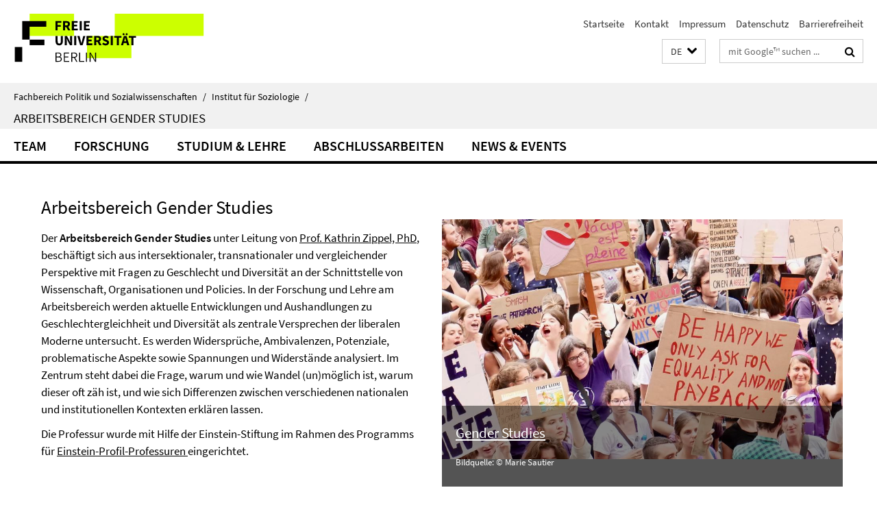

--- FILE ---
content_type: text/html; charset=utf-8
request_url: https://www.polsoz.fu-berlin.de/soziologie/arbeitsbereiche/gender-studies/index.html
body_size: 7736
content:
<!DOCTYPE html><!-- rendered 2026-01-29 19:20:46 (UTC) --><html class="ltr" lang="de"><head><title>Soziologie mit Schwerpunkt Gender Studies • Fachbereich Politik und Sozialwissenschaften</title><!-- BEGIN Fragment default/26011920/views/head_meta/127463748/1758895278?205109:1823 -->
<meta charset="utf-8" /><meta content="IE=edge" http-equiv="X-UA-Compatible" /><meta content="width=device-width, initial-scale=1.0" name="viewport" /><meta content="authenticity_token" name="csrf-param" />
<meta content="zMgUJUj5sTDKJoITIbgYxXVmphLZSzy5bN1AJMkyKoU=" name="csrf-token" /><meta content="Soziologie mit Schwerpunkt Gender Studies" property="og:title" /><meta content="website" property="og:type" /><meta content="https://www.polsoz.fu-berlin.de/soziologie/arbeitsbereiche/gender-studies/index.html" property="og:url" /><meta content="https://www.polsoz.fu-berlin.de/soziologie/arbeitsbereiche/gender-studies/ressourcen/images/GreveRiponne80.jpg?width=250" property="og:image" /><meta content="index,follow" name="robots" /><meta content="2022-08-02" name="dc.date" /><meta content="Soziologie mit Schwerpunkt Gender Studies" name="dc.name" /><meta content="DE-BE" name="geo.region" /><meta content="Berlin" name="geo.placename" /><meta content="52.448131;13.286102" name="geo.position" /><link href="https://www.polsoz.fu-berlin.de/soziologie/arbeitsbereiche/gender-studies/index.html" rel="canonical" /><!-- BEGIN Fragment default/26011920/views/favicon/23882996/1737124828?213132:72019 -->
<link href="/assets/default2/favicon-12a6f1b0e53f527326498a6bfd4c3abd.ico" rel="shortcut icon" /><!-- END Fragment default/26011920/views/favicon/23882996/1737124828?213132:72019 -->
<!-- BEGIN Fragment default/26011920/head/rss/false/23882996/1737124828?015816:22003 -->
<link href="https://www.polsoz.fu-berlin.de/news/index.rss?format=rss" rel="alternate" title="" type="application/rss+xml" /><!-- END Fragment default/26011920/head/rss/false/23882996/1737124828?015816:22003 -->
<!-- END Fragment default/26011920/views/head_meta/127463748/1758895278?205109:1823 -->
<!-- BEGIN Fragment default/26011920/head/assets/23882996/1737124828/?212641:86400 -->
<link href="/assets/default2/default_application-part-1-841e7928a8.css" media="all" rel="stylesheet" type="text/css" /><link href="/assets/default2/default_application-part-2-168016bf56.css" media="all" rel="stylesheet" type="text/css" /><script src="/assets/default2/application-781670a880dd5cd1754f30fcf22929cb.js" type="text/javascript"></script><!--[if lt IE 9]><script src="/assets/default2/html5shiv-d11feba7bd03bd542f45c2943ca21fed.js" type="text/javascript"></script><script src="/assets/default2/respond.min-31225ade11a162d40577719d9a33d3ee.js" type="text/javascript"></script><![endif]--><meta content="Rails Connector for Infopark CMS Fiona by Infopark AG (www.infopark.de); Version 6.8.2.36.82613853" name="generator" /><!-- END Fragment default/26011920/head/assets/23882996/1737124828/?212641:86400 -->
</head><body class="site-gender-studies home layout-size-XL"><div class="debug page" data-current-path="/soziologie/arbeitsbereiche/gender-studies/"><a class="sr-only" href="#content">Springe direkt zu Inhalt </a><div class="horizontal-bg-container-header nocontent"><div class="container container-header"><header><!-- BEGIN Fragment default/26011920/header-part-1/127463748/1758895278/?181845:86400 -->
<a accesskey="O" id="seitenanfang"></a><a accesskey="H" href="https://www.fu-berlin.de/" hreflang="" id="fu-logo-link" title="Zur Startseite der Freien Universität Berlin"><svg id="fu-logo" version="1.1" viewBox="0 0 775 187.5" x="0" y="0"><defs><g id="fu-logo-elements"><g><polygon points="75 25 156.3 25 156.3 43.8 100 43.8 100 87.5 75 87.5 75 25"></polygon><polygon points="100 87.5 150 87.5 150 106.3 100 106.3 100 87.5"></polygon><polygon points="50 112.5 75 112.5 75 162.5 50 162.5 50 112.5"></polygon></g><g><path d="M187.5,25h19.7v5.9h-12.7v7.2h10.8v5.9h-10.8v12.2h-7.1V25z"></path><path d="M237.7,56.3l-7.1-12.5c3.3-1.5,5.6-4.4,5.6-9c0-7.4-5.4-9.7-12.1-9.7h-11.3v31.3h7.1V45h3.9l6,11.2H237.7z M219.9,30.6 h3.6c3.7,0,5.7,1,5.7,4.1c0,3.1-2,4.7-5.7,4.7h-3.6V30.6z"></path><path d="M242.5,25h19.6v5.9h-12.5v6.3h10.7v5.9h-10.7v7.2h13v5.9h-20.1V25z"></path><path d="M269,25h7.1v31.3H269V25z"></path><path d="M283.2,25h19.6v5.9h-12.5v6.3h10.7v5.9h-10.7v7.2h13v5.9h-20.1V25z"></path></g><g><path d="M427.8,72.7c2,0,3.4-1.4,3.4-3.4c0-1.9-1.4-3.4-3.4-3.4c-2,0-3.4,1.4-3.4,3.4C424.4,71.3,425.8,72.7,427.8,72.7z"></path><path d="M417.2,72.7c2,0,3.4-1.4,3.4-3.4c0-1.9-1.4-3.4-3.4-3.4c-2,0-3.4,1.4-3.4,3.4C413.8,71.3,415.2,72.7,417.2,72.7z"></path><path d="M187.5,91.8V75h7.1v17.5c0,6.1,1.9,8.2,5.4,8.2c3.5,0,5.5-2.1,5.5-8.2V75h6.8v16.8c0,10.5-4.3,15.1-12.3,15.1 C191.9,106.9,187.5,102.3,187.5,91.8z"></path><path d="M218.8,75h7.2l8.2,15.5l3.1,6.9h0.2c-0.3-3.3-0.9-7.7-0.9-11.4V75h6.7v31.3h-7.2L228,90.7l-3.1-6.8h-0.2 c0.3,3.4,0.9,7.6,0.9,11.3v11.1h-6.7V75z"></path><path d="M250.4,75h7.1v31.3h-7.1V75z"></path><path d="M261,75h7.5l3.8,14.6c0.9,3.4,1.6,6.6,2.5,10h0.2c0.9-3.4,1.6-6.6,2.5-10l3.7-14.6h7.2l-9.4,31.3h-8.5L261,75z"></path><path d="M291.9,75h19.6V81h-12.5v6.3h10.7v5.9h-10.7v7.2h13v5.9h-20.1V75z"></path><path d="M342.8,106.3l-7.1-12.5c3.3-1.5,5.6-4.4,5.6-9c0-7.4-5.4-9.7-12.1-9.7H318v31.3h7.1V95.1h3.9l6,11.2H342.8z M325.1,80.7 h3.6c3.7,0,5.7,1,5.7,4.1c0,3.1-2,4.7-5.7,4.7h-3.6V80.7z"></path><path d="M344.9,102.4l4.1-4.8c2.2,1.9,5.1,3.3,7.7,3.3c2.9,0,4.4-1.2,4.4-3c0-2-1.8-2.6-4.5-3.7l-4.1-1.7c-3.2-1.3-6.3-4-6.3-8.5 c0-5.2,4.6-9.3,11.1-9.3c3.6,0,7.4,1.4,10.1,4.1l-3.6,4.5c-2.1-1.6-4-2.4-6.5-2.4c-2.4,0-4,1-4,2.8c0,1.9,2,2.6,4.8,3.7l4,1.6 c3.8,1.5,6.2,4.1,6.2,8.5c0,5.2-4.3,9.7-11.8,9.7C352.4,106.9,348.1,105.3,344.9,102.4z"></path><path d="M373.9,75h7.1v31.3h-7.1V75z"></path><path d="M394.4,81h-8.6V75H410V81h-8.6v25.3h-7.1V81z"></path><path d="M429.2,106.3h7.5L426.9,75h-8.5l-9.8,31.3h7.2l1.9-7.4h9.5L429.2,106.3z M419.2,93.4l0.8-2.9c0.9-3.1,1.7-6.8,2.5-10.1 h0.2c0.8,3.3,1.7,7,2.5,10.1l0.7,2.9H419.2z"></path><path d="M443.6,81h-8.6V75h24.3V81h-8.6v25.3h-7.1V81z"></path></g><g><path d="M187.5,131.2h8.9c6.3,0,10.6,2.2,10.6,7.6c0,3.2-1.7,5.8-4.7,6.8v0.2c3.9,0.7,6.5,3.2,6.5,7.5c0,6.1-4.7,9.1-11.7,9.1 h-9.6V131.2z M195.7,144.7c5.8,0,8.1-2.1,8.1-5.5c0-3.9-2.7-5.4-7.9-5.4h-5.1v10.9H195.7z M196.5,159.9c5.7,0,9.1-2.1,9.1-6.6 c0-4.1-3.3-6-9.1-6h-5.8v12.6H196.5z"></path><path d="M215.5,131.2h17.6v2.8h-14.4v10.6h12.1v2.8h-12.1v12.3h14.9v2.8h-18.1V131.2z"></path><path d="M261.5,162.5l-8.2-14c4.5-0.9,7.4-3.8,7.4-8.7c0-6.3-4.4-8.6-10.7-8.6h-9.4v31.3h3.3v-13.7h6l7.9,13.7H261.5z M243.8,133.9h5.6c5.1,0,8,1.6,8,5.9c0,4.3-2.8,6.3-8,6.3h-5.6V133.9z"></path><path d="M267.4,131.2h3.3v28.5h13.9v2.8h-17.2V131.2z"></path><path d="M290.3,131.2h3.3v31.3h-3.3V131.2z"></path><path d="M302.6,131.2h3.4l12,20.6l3.4,6.4h0.2c-0.2-3.1-0.4-6.4-0.4-9.6v-17.4h3.1v31.3H321l-12-20.6l-3.4-6.4h-0.2 c0.2,3.1,0.4,6.2,0.4,9.4v17.6h-3.1V131.2z"></path></g></g></defs><g id="fu-logo-rects"></g><use x="0" xlink:href="#fu-logo-elements" y="0"></use></svg></a><script>"use strict";var svgFLogoObj = document.getElementById("fu-logo");var rectsContainer = svgFLogoObj.getElementById("fu-logo-rects");var svgns = "http://www.w3.org/2000/svg";var xlinkns = "http://www.w3.org/1999/xlink";function createRect(xPos, yPos) {  var rectWidth = ["300", "200", "150"];  var rectHeight = ["75", "100", "150"];  var rectXOffset = ["0", "100", "50"];  var rectYOffset = ["0", "75", "150"];  var x = rectXOffset[getRandomIntInclusive(0, 2)];  var y = rectYOffset[getRandomIntInclusive(0, 2)];  if (xPos == "1") {    x = x;  }  if (xPos == "2") {    x = +x + 193.75;  }  if (xPos == "3") {    x = +x + 387.5;  }  if (xPos == "4") {    x = +x + 581.25;  }  if (yPos == "1") {    y = y;  }  if (yPos == "2") {    y = +y + 112.5;  }  var cssClasses = "rectangle";  var rectColor = "#CCFF00";  var style = "fill: ".concat(rectColor, ";");  var rect = document.createElementNS(svgns, "rect");  rect.setAttribute("x", x);  rect.setAttribute("y", y);  rect.setAttribute("width", rectWidth[getRandomIntInclusive(0, 2)]);  rect.setAttribute("height", rectHeight[getRandomIntInclusive(0, 2)]);  rect.setAttribute("class", cssClasses);  rect.setAttribute("style", style);  rectsContainer.appendChild(rect);}function getRandomIntInclusive(min, max) {  min = Math.ceil(min);  max = Math.floor(max);  return Math.floor(Math.random() * (max - min + 1)) + min;}function makeGrid() {  for (var i = 1; i < 17; i = i + 1) {    if (i == "1") {      createRect("1", "1");    }    if (i == "2") {      createRect("2", "1");    }    if (i == "3") {      createRect("3", "1");    }    if (i == "5") {      createRect("1", "2");    }    if (i == "6") {      createRect("2", "2");    }    if (i == "7") {      createRect("3", "2");    }    if (i == "8") {      createRect("4", "2");    }  }}makeGrid();</script><a accesskey="H" href="https://www.fu-berlin.de/" hreflang="" id="fu-label-link" title="Zur Startseite der Freien Universität Berlin"><div id="fu-label-wrapper"><svg id="fu-label" version="1.1" viewBox="0 0 50 50" x="0" y="0"><defs><g id="fu-label-elements"><rect height="50" id="fu-label-bg" width="50"></rect><g><polygon points="19.17 10.75 36.01 10.75 36.01 14.65 24.35 14.65 24.35 23.71 19.17 23.71 19.17 10.75"></polygon><polygon points="24.35 23.71 34.71 23.71 34.71 27.6 24.35 27.6 24.35 23.71"></polygon><polygon points="13.99 28.88 19.17 28.88 19.17 39.25 13.99 39.25 13.99 28.88"></polygon></g></g></defs><use x="0" xlink:href="#fu-label-elements" y="0"></use></svg></div><div id="fu-label-text">Freie Universität Berlin</div></a><h1 class="hide">Fachbereich Politik- und Sozialwissenschaften</h1><hr class="hide" /><h2 class="sr-only">Service-Navigation</h2><ul class="top-nav no-print"><li><a href="/index.html" rel="index" title="Zur Startseite von: Fachbereich Politik- und Sozialwissenschaften">Startseite</a></li><li><a href="/soziologie/kontakt/index.html" title="">Kontakt</a></li><li><a href="/soziologie/impressum/index.html" title="">Impressum</a></li><li><a href="https://www.fu-berlin.de/$REDIRECTS/datenschutz.html" title="">Datenschutz</a></li><li><a href="https://www.fu-berlin.de/$REDIRECTS/barrierefreiheit.html" title="">Barrierefreiheit</a></li></ul><!-- END Fragment default/26011920/header-part-1/127463748/1758895278/?181845:86400 -->
<a class="services-menu-icon no-print"><div class="icon-close icon-cds icon-cds-wrong" style="display: none;"></div><div class="icon-menu"><div class="dot"></div><div class="dot"></div><div class="dot"></div></div></a><div class="services-search-icon no-print"><div class="icon-close icon-cds icon-cds-wrong" style="display: none;"></div><div class="icon-search fa fa-search"></div></div><div class="services no-print"><!-- BEGIN Fragment default/26011920/header/languages/127463748/1758895278/?203425:4027 -->
<div class="services-language dropdown"><div aria-haspopup="listbox" aria-label="Sprache auswählen" class="services-dropdown-button btn btn-default" id="lang" role="button"><span aria-label="Deutsch">DE</span><div class="services-dropdown-button-icon"><div class="fa fa-chevron-down services-dropdown-button-icon-open"></div><div class="fa fa-chevron-up services-dropdown-button-icon-close"></div></div></div><ul class="dropdown-menu dropdown-menu-right" role="listbox" tabindex="-1"><li aria-disabled="true" aria-selected="true" class="disabled" role="option"><a href="#" lang="de" title="Diese Seite ist die Deutschsprachige Version">DE: Deutsch</a></li><li role="option"><a class="fub-language-version" data-locale="en" href="#" hreflang="en" lang="en" title="English version">EN: English</a></li></ul></div><!-- END Fragment default/26011920/header/languages/127463748/1758895278/?203425:4027 -->
<!-- BEGIN Fragment default/26011920/header-part-2/127463748/1758895278/?162140:86400 -->
<div class="services-search"><form action="/_search/index.html" class="fub-google-search-form" id="search-form" method="get" role="search"><input name="ie" type="hidden" value="UTF-8" /><label class="search-label" for="search-input">Suchbegriffe</label><input autocomplete="off" class="search-input" id="search-input" name="q" placeholder="mit Google™ suchen ..." title="Suchbegriff bitte hier eingeben" type="text" /><button class="search-button" id="search_button" title="mit Google™ suchen ..." type="submit"><i class="fa fa-search"></i></button></form><div class="search-privacy-link"><a href="http://www.fu-berlin.de/redaktion/impressum/datenschutzhinweise#faq_06_externe_suche" title="Hinweise zur Datenübertragung bei der Google™ Suche">Hinweise zur Datenübertragung bei der Google™ Suche</a></div></div><!-- END Fragment default/26011920/header-part-2/127463748/1758895278/?162140:86400 -->
</div></header></div></div><div class="horizontal-bg-container-identity nocontent"><div class="container container-identity"><div class="identity closed"><i class="identity-text-parent-icon-close fa fa-angle-up no-print"></i><i class="identity-text-parent-icon-open fa fa-angle-down no-print"></i><div class="identity-text-parent no-print"><a class="identity-text-parent-first" href="/index.html" rel="index" title="Zur Startseite von: ">Fachbereich Politik und Sozialwissenschaften<span class="identity-text-separator">/</span></a><a class="identity-text-parent-second" href="/soziologie/index.html" rel="" title="Zur Startseite von: ">Institut für Soziologie<span class="identity-text-separator">/</span></a></div><h2 class="identity-text-main"><a href="/soziologie/arbeitsbereiche/gender-studies/index.html" title="Zur Startseite von:  Arbeitsbereich Gender Studies">Arbeitsbereich Gender Studies</a></h2></div></div></div><!-- BEGIN Fragment default/26011920/navbar-wrapper-ajax/0/127463748/1758895278/?202719:3600 -->
<div class="navbar-wrapper cms-box-ajax-content" data-ajax-url="/soziologie/arbeitsbereiche/gender-studies/index.html?comp=navbar&amp;irq=1&amp;pm=0"><nav class="main-nav-container no-print" style=""><div class="container main-nav-container-inner"><div class="main-nav-scroll-buttons" style="display:none"><div id="main-nav-btn-scroll-left" role="button"><div class="fa fa-angle-left"></div></div><div id="main-nav-btn-scroll-right" role="button"><div class="fa fa-angle-right"></div></div></div><div class="main-nav-toggle"><span class="main-nav-toggle-text">Menü</span><span class="main-nav-toggle-icon"><span class="line"></span><span class="line"></span><span class="line"></span></span></div><ul class="main-nav level-1" id="fub-main-nav"><li class="main-nav-item level-1 has-children" data-index="0" data-menu-item-path="#" data-menu-shortened="0"><a class="main-nav-item-link level-1" href="#" title="loading...">Team</a><div class="icon-has-children"><div class="fa fa-angle-right"></div><div class="fa fa-angle-down"></div><div class="fa fa-angle-up"></div></div><div class="container main-nav-parent level-2" style="display:none"><p style="margin: 20px;">loading... </p></div></li><li class="main-nav-item level-1 has-children" data-index="1" data-menu-item-path="#" data-menu-shortened="0"><a class="main-nav-item-link level-1" href="#" title="loading...">Forschung</a><div class="icon-has-children"><div class="fa fa-angle-right"></div><div class="fa fa-angle-down"></div><div class="fa fa-angle-up"></div></div><div class="container main-nav-parent level-2" style="display:none"><p style="margin: 20px;">loading... </p></div></li><li class="main-nav-item level-1 has-children" data-index="2" data-menu-item-path="#" data-menu-shortened="0"><a class="main-nav-item-link level-1" href="#" title="loading...">STUDIUM &amp; LEHRE</a><div class="icon-has-children"><div class="fa fa-angle-right"></div><div class="fa fa-angle-down"></div><div class="fa fa-angle-up"></div></div><div class="container main-nav-parent level-2" style="display:none"><p style="margin: 20px;">loading... </p></div></li><li class="main-nav-item level-1 has-children" data-index="3" data-menu-item-path="#" data-menu-shortened="0"><a class="main-nav-item-link level-1" href="#" title="loading...">Abschlussarbeiten</a><div class="icon-has-children"><div class="fa fa-angle-right"></div><div class="fa fa-angle-down"></div><div class="fa fa-angle-up"></div></div><div class="container main-nav-parent level-2" style="display:none"><p style="margin: 20px;">loading... </p></div></li><li class="main-nav-item level-1 has-children" data-index="4" data-menu-item-path="#" data-menu-shortened="0"><a class="main-nav-item-link level-1" href="#" title="loading...">News &amp; Events</a><div class="icon-has-children"><div class="fa fa-angle-right"></div><div class="fa fa-angle-down"></div><div class="fa fa-angle-up"></div></div><div class="container main-nav-parent level-2" style="display:none"><p style="margin: 20px;">loading... </p></div></li></ul></div><div class="main-nav-flyout-global"><div class="container"></div><button id="main-nav-btn-flyout-close" type="button"><div id="main-nav-btn-flyout-close-container"><i class="fa fa-angle-up"></i></div></button></div></nav></div><script type="text/javascript">$(document).ready(function () { Luise.Navigation.init(); });</script><!-- END Fragment default/26011920/navbar-wrapper-ajax/0/127463748/1758895278/?202719:3600 -->
<!-- BEGIN Fragment default/26011920/fu_startseiten_ordner/flexible/127463748/1758895278/?203047:601 -->
<main class="content-wrapper cms-content-wrapper-flexible-gender-studies"><div class="container breadcrumbs-container nocontent"></div><noscript><div class="container"><div class="box box-warning"><em class="mark-4">Für eine optimale Darstellung dieser Seite aktivieren Sie bitte JavaScript.</em></div></div></noscript><a id="content"></a><div class="horizontal-bg-container horizontal-bg-container-1 horizontal-bg-container-odd"><div class="container"><div class="row layout-12 row-page-heading"><div class="col-xs-12"><div class="box box-page-heading"><h1>Arbeitsbereich Gender Studies</h1></div></div></div><div class="row layout-6-6" id="cms-id-row-1"><div class="fub-fu_basis_dok col-xl-6 col-l-6 col-m-12 col-s-12 col-xs-12 fub-content-element-text_start" data-debug-content-element-colspan="6"><div class="box box-standard-body box-standard-body-cms-6"><!-- BEGIN Fragment default/26011920/content_media/130670158/1689671111/130670158/1689671111/?203047:601 -->
<!-- END Fragment default/26011920/content_media/130670158/1689671111/130670158/1689671111/?203047:601 -->
<div class="editor-content hyphens"><p dir="ltr">Der <strong>Arbeitsbereich Gender Studies</strong> unter Leitung von <a href="/soziologie/arbeitsbereiche/gender-studies/team/Leitung/Kathrin-Zippel.html" target="_blank">Prof. Kathrin Zippel, PhD</a>, beschäftigt sich aus intersektionaler, transnationaler und vergleichender Perspektive mit Fragen zu Geschlecht und Diversität an der Schnittstelle von Wissenschaft, Organisationen und Policies. In der Forschung und Lehre am Arbeitsbereich werden aktuelle Entwicklungen und Aushandlungen zu Geschlechtergleichheit und Diversität als zentrale Versprechen der liberalen Moderne untersucht. Es werden Widersprüche, Ambivalenzen, Potenziale, problematische Aspekte sowie Spannungen und Widerstände analysiert. Im Zentrum steht dabei die Frage, warum und wie Wandel (un)möglich ist, warum dieser oft zäh ist, und wie sich Differenzen zwischen verschiedenen nationalen und institutionellen Kontexten erklären lassen.</p>
<p>Die Professur wurde mit Hilfe der Einstein-Stiftung im Rahmen des Programms für <a href="https://www.einsteinfoundation.de/fellows-projekte/einstein-fellows-und-professorinnen/einstein-profil-professoren/kathrin-zippel/" target="_blank">Einstein-Profil-Professuren </a>eingerichtet.</p></div></div></div><div class="fub-fu_aufmacher_slideshow_ordner col-xl-6 col-l-6 col-m-12 col-s-12 col-xs-12 fub-content-element-Slideshow" data-debug-content-element-colspan="6"><!-- BEGIN Fragment default/26011920/fu_aufmacher_slideshow_ordner/6/130669918/1672744822/?203045:599 -->
<div class="box-slideshow box-slideshow-content-element box-slideshow-cms-6" data-autostart="0" style="display:none"><div class="box-slideshow-container"><span class="box-slideshow-image" data-cycle-desc="<p>&lt;a href=&#x27;/soziologie/arbeitsbereiche/gender-studies/forschung/index.html&#x27; title=&#x27;Lesen Sie weiter&#x27;&gt;&lt;h3&gt;Gender Studies&lt;/h3&gt;&lt;/a&gt;&lt;div class=&quot;box-slideshow-picture-credit-container&quot;&gt;&lt;br /&gt;Bildquelle: © Marie Sautier&lt;/div&gt;</p>" data-overlay-align="overlay-left"><picture data-colspan="6" data-image-max-width="" data-image-size="L"><source data-screen-size='xl' srcset='/soziologie/arbeitsbereiche/gender-studies/ressourcen/images/GreveRiponne80.jpg?width=1000 1x, /soziologie/arbeitsbereiche/gender-studies/ressourcen/images/GreveRiponne80.jpg?width=2000 2x, /soziologie/arbeitsbereiche/gender-studies/ressourcen/images/GreveRiponne80.jpg?width=3000 3x' media='(min-width: 1200px)' ><source data-screen-size='l' srcset='/soziologie/arbeitsbereiche/gender-studies/ressourcen/images/GreveRiponne80.jpg?width=700 1x, /soziologie/arbeitsbereiche/gender-studies/ressourcen/images/GreveRiponne80.jpg?width=2000 2x, /soziologie/arbeitsbereiche/gender-studies/ressourcen/images/GreveRiponne80.jpg?width=3000 3x' media='(min-width: 990px)' ><source data-screen-size='m' srcset='/soziologie/arbeitsbereiche/gender-studies/ressourcen/images/GreveRiponne80.jpg?width=700 1x, /soziologie/arbeitsbereiche/gender-studies/ressourcen/images/GreveRiponne80.jpg?width=2000 2x, /soziologie/arbeitsbereiche/gender-studies/ressourcen/images/GreveRiponne80.jpg?width=3000 3x' media='(min-width: 768px)' ><source data-screen-size='s' srcset='/soziologie/arbeitsbereiche/gender-studies/ressourcen/images/GreveRiponne80.jpg?width=1000 1x, /soziologie/arbeitsbereiche/gender-studies/ressourcen/images/GreveRiponne80.jpg?width=2000 2x, /soziologie/arbeitsbereiche/gender-studies/ressourcen/images/GreveRiponne80.jpg?width=3000 3x' media='(min-width: 520px)' ><source data-screen-size='xs' srcset='/soziologie/arbeitsbereiche/gender-studies/ressourcen/images/GreveRiponne80.jpg?width=500 1x, /soziologie/arbeitsbereiche/gender-studies/ressourcen/images/GreveRiponne80.jpg?width=1000 2x, /soziologie/arbeitsbereiche/gender-studies/ressourcen/images/GreveRiponne80.jpg?width=2000 3x' ><img alt="GreveRiponne80_la cup" class="figure-img" data-image-obj-id="134867871" src="/soziologie/arbeitsbereiche/gender-studies/ressourcen/images/GreveRiponne80.jpg?width=1000" style="width:100%;" /></picture></span><span class="box-slideshow-image" data-cycle-desc="<p>&lt;a href=&#x27;/soziologie/arbeitsbereiche/gender-studies/lehre/index.html&#x27; title=&#x27;Lesen Sie weiter&#x27;&gt;&lt;h3&gt;Lehre&lt;/h3&gt;&lt;/a&gt;&lt;div class=&quot;box-slideshow-picture-credit-container&quot;&gt;&lt;br /&gt;Bildquelle: ©smg_foto via &lt;a href=&quot;https://pixabay.com/&quot;&gt;Pixabay&lt;/a&gt;&lt;/div&gt;</p>" data-overlay-align="overlay-left"><picture data-colspan="6" data-image-max-width="" data-image-size="L"><source data-screen-size='xl' srcset='/soziologie/arbeitsbereiche/gender-studies/ressourcen/images/argentina-7334408_640.jpg?width=1000 1x, /soziologie/arbeitsbereiche/gender-studies/ressourcen/images/argentina-7334408_640.jpg?width=2000 2x, /soziologie/arbeitsbereiche/gender-studies/ressourcen/images/argentina-7334408_640.jpg?width=3000 3x' media='(min-width: 1200px)' ><source data-screen-size='l' srcset='/soziologie/arbeitsbereiche/gender-studies/ressourcen/images/argentina-7334408_640.jpg?width=700 1x, /soziologie/arbeitsbereiche/gender-studies/ressourcen/images/argentina-7334408_640.jpg?width=2000 2x, /soziologie/arbeitsbereiche/gender-studies/ressourcen/images/argentina-7334408_640.jpg?width=3000 3x' media='(min-width: 990px)' ><source data-screen-size='m' srcset='/soziologie/arbeitsbereiche/gender-studies/ressourcen/images/argentina-7334408_640.jpg?width=700 1x, /soziologie/arbeitsbereiche/gender-studies/ressourcen/images/argentina-7334408_640.jpg?width=2000 2x, /soziologie/arbeitsbereiche/gender-studies/ressourcen/images/argentina-7334408_640.jpg?width=3000 3x' media='(min-width: 768px)' ><source data-screen-size='s' srcset='/soziologie/arbeitsbereiche/gender-studies/ressourcen/images/argentina-7334408_640.jpg?width=1000 1x, /soziologie/arbeitsbereiche/gender-studies/ressourcen/images/argentina-7334408_640.jpg?width=2000 2x, /soziologie/arbeitsbereiche/gender-studies/ressourcen/images/argentina-7334408_640.jpg?width=3000 3x' media='(min-width: 520px)' ><source data-screen-size='xs' srcset='/soziologie/arbeitsbereiche/gender-studies/ressourcen/images/argentina-7334408_640.jpg?width=500 1x, /soziologie/arbeitsbereiche/gender-studies/ressourcen/images/argentina-7334408_640.jpg?width=1000 2x, /soziologie/arbeitsbereiche/gender-studies/ressourcen/images/argentina-7334408_640.jpg?width=2000 3x' ><img alt="argentina-7334408_640" class="figure-img" data-image-obj-id="134867945" src="/soziologie/arbeitsbereiche/gender-studies/ressourcen/images/argentina-7334408_640.jpg?width=1000" style="width:100%;" /></picture></span><span class="box-slideshow-image" data-cycle-desc="<p>&lt;a href=&#x27;/soziologie/arbeitsbereiche/gender-studies/news/index.html&#x27; title=&#x27;Lesen Sie weiter&#x27;&gt;&lt;h3&gt;News&lt;/h3&gt;&lt;/a&gt;&lt;div class=&quot;box-slideshow-picture-credit-container&quot;&gt;&lt;br /&gt;Bildquelle: ©PatricioHurtado via &lt;a href=&quot;https://pixabay.com/&quot;&gt;Pixabay&lt;/a&gt;&lt;/div&gt;</p>" data-overlay-align="overlay-left"><picture data-colspan="6" data-image-max-width="" data-image-size="L"><source data-screen-size='xl' srcset='/soziologie/arbeitsbereiche/gender-studies/ressourcen/images/feminists-4700823_640.jpg?width=1000 1x, /soziologie/arbeitsbereiche/gender-studies/ressourcen/images/feminists-4700823_640.jpg?width=2000 2x, /soziologie/arbeitsbereiche/gender-studies/ressourcen/images/feminists-4700823_640.jpg?width=3000 3x' media='(min-width: 1200px)' ><source data-screen-size='l' srcset='/soziologie/arbeitsbereiche/gender-studies/ressourcen/images/feminists-4700823_640.jpg?width=700 1x, /soziologie/arbeitsbereiche/gender-studies/ressourcen/images/feminists-4700823_640.jpg?width=2000 2x, /soziologie/arbeitsbereiche/gender-studies/ressourcen/images/feminists-4700823_640.jpg?width=3000 3x' media='(min-width: 990px)' ><source data-screen-size='m' srcset='/soziologie/arbeitsbereiche/gender-studies/ressourcen/images/feminists-4700823_640.jpg?width=700 1x, /soziologie/arbeitsbereiche/gender-studies/ressourcen/images/feminists-4700823_640.jpg?width=2000 2x, /soziologie/arbeitsbereiche/gender-studies/ressourcen/images/feminists-4700823_640.jpg?width=3000 3x' media='(min-width: 768px)' ><source data-screen-size='s' srcset='/soziologie/arbeitsbereiche/gender-studies/ressourcen/images/feminists-4700823_640.jpg?width=1000 1x, /soziologie/arbeitsbereiche/gender-studies/ressourcen/images/feminists-4700823_640.jpg?width=2000 2x, /soziologie/arbeitsbereiche/gender-studies/ressourcen/images/feminists-4700823_640.jpg?width=3000 3x' media='(min-width: 520px)' ><source data-screen-size='xs' srcset='/soziologie/arbeitsbereiche/gender-studies/ressourcen/images/feminists-4700823_640.jpg?width=500 1x, /soziologie/arbeitsbereiche/gender-studies/ressourcen/images/feminists-4700823_640.jpg?width=1000 2x, /soziologie/arbeitsbereiche/gender-studies/ressourcen/images/feminists-4700823_640.jpg?width=2000 3x' ><img alt="feminists-4700823_640" class="figure-img" data-image-obj-id="134867928" src="/soziologie/arbeitsbereiche/gender-studies/ressourcen/images/feminists-4700823_640.jpg?width=1000" style="width:100%;" /></picture></span><div class="box-slideshow-controls-prev icon-cds icon-cds-angle-left" rel="prev" role="button" title="zurück blättern"></div><div class="box-slideshow-controls-next icon-cds icon-cds-angle-right" rel="next" role="button" title="weiter blättern"></div></div><div class="box-slideshow-overlay"></div><div class="box-slideshow-pager" id="slideshow-pager_130669918"></div></div><!-- END Fragment default/26011920/fu_aufmacher_slideshow_ordner/6/130669918/1672744822/?203045:599 -->
</div></div></div></div></main><!-- END Fragment default/26011920/fu_startseiten_ordner/flexible/127463748/1758895278/?203047:601 -->
<!-- BEGIN Fragment default/26011920/footer/banners/24215067/1717579329/?204535:3600 -->
<div class="container container-bottom-banner"><div class="box box-bottom-banner box-bottom-banner-cms-banner_soziologie_master"><a href="http://www.polsoz.fu-berlin.de/soziologie/studium/master/index.html" class="box-bottom-banner-link"><picture data-adaptive-with="500"><source data-screen-size='-' srcset='/soziologie/media/layout/banner_soziologie_master.gif?width=500 1x, /soziologie/media/layout/banner_soziologie_master.gif?width=1000 2x, /soziologie/media/layout/banner_soziologie_master.gif?width=2000 3x' ><img alt="Soziologie - Euiropäische Gesellschaften" class="figure-img" data-image-obj-id="24224875" src="/soziologie/media/layout/banner_soziologie_master.gif?width=500" /></picture></a></div><div class="box box-bottom-banner box-bottom-banner-cms-login-lms"><a href="https://lms.fu-berlin.de/" class="box-bottom-banner-link"><picture data-adaptive-with="500"><source data-screen-size='-' srcset='/soziologie/media/layout/login-lms.gif?width=500 1x, /soziologie/media/layout/login-lms.gif?width=1000 2x, /soziologie/media/layout/login-lms.gif?width=2000 3x' ><img alt="Login LMS" class="figure-img" data-image-obj-id="24225299" src="/soziologie/media/layout/login-lms.gif?width=500" /></picture></a></div><div class="box box-bottom-banner box-bottom-banner-cms-login_campus"><a href="https://www.ecampus.fu-berlin.de" class="box-bottom-banner-link"><picture data-adaptive-with="500"><source data-screen-size='-' srcset='/soziologie/media/layout/login_campus.gif?width=500 1x, /soziologie/media/layout/login_campus.gif?width=1000 2x, /soziologie/media/layout/login_campus.gif?width=2000 3x' ><img alt="Login Campus Management" class="figure-img" data-image-obj-id="24225291" src="/soziologie/media/layout/login_campus.gif?width=500" /></picture></a></div></div><!-- END Fragment default/26011920/footer/banners/24215067/1717579329/?204535:3600 -->
<div class="horizontal-bg-container-footer no-print nocontent"><footer><div class="container container-footer"><div class="row"><!-- BEGIN Fragment default/26011920/footer/col-2/127463748/1758895278/?205022:3600 -->
<div class="col-m-6 col-l-3"><div class="box"><h3 class="footer-section-headline">Service-Navigation</h3><ul class="footer-section-list fa-ul"><li><a href="/index.html" rel="index" title="Zur Startseite von: Fachbereich Politik- und Sozialwissenschaften"><i class="fa fa-li fa-chevron-right"></i>Startseite</a></li><li><a href="/soziologie/kontakt/index.html" title=""><i class="fa fa-li fa-chevron-right"></i>Kontakt</a></li><li><a href="/soziologie/impressum/index.html" title=""><i class="fa fa-li fa-chevron-right"></i>Impressum</a></li><li><a href="https://www.fu-berlin.de/$REDIRECTS/datenschutz.html" title=""><i class="fa fa-li fa-chevron-right"></i>Datenschutz</a></li><li><a href="https://www.fu-berlin.de/$REDIRECTS/barrierefreiheit.html" title=""><i class="fa fa-li fa-chevron-right"></i>Barrierefreiheit</a></li></ul></div></div><!-- END Fragment default/26011920/footer/col-2/127463748/1758895278/?205022:3600 -->
<div class="col-m-6 col-l-3"><div class="box"><h3 class="footer-section-headline">Diese Seite</h3><ul class="footer-section-list fa-ul"><li><a href="#" onclick="javascript:self.print();return false;" rel="alternate" role="button" title="Diese Seite drucken"><i class="fa fa-li fa-chevron-right"></i>Drucken</a></li><!-- BEGIN Fragment default/26011920/footer/col-4.rss/127463748/1758895278/?205023:3600 -->
<li><a href="https://www.polsoz.fu-berlin.de/news/index.rss?format=rss" target="_blank" title="RSS-Feed abonnieren"><i class="fa fa-li fa-chevron-right"></i>RSS-Feed abonnieren</a></li><!-- END Fragment default/26011920/footer/col-4.rss/127463748/1758895278/?205023:3600 -->
<!-- BEGIN Fragment default/26011920/footer/col-4.languages/127463748/1758895278/?205023:3600 -->
<li><a class="fub-language-version" data-locale="de" href="/soziologie/arbeitsbereiche/gender-studies/index.html?irq=0&amp;next=en" hreflang="en" lang="en" title="English version"><i class="fa fa-li fa-chevron-right"></i>English</a></li><!-- END Fragment default/26011920/footer/col-4.languages/127463748/1758895278/?205023:3600 -->
</ul></div></div><div class="clearfix visible-m"></div></div></div><div class="container container-seal"><div class="row"><div class="col-xs-12"><img alt="Siegel der Freien Universität Berlin" id="fu-seal" src="/assets/default2/fu-siegel-web-schwarz-684a4d11be3c3400d8906a344a77c9a4.png" /><div id="fu-seal-description">Das wissenschaftliche Ethos der Freien Universität Berlin wird seit ihrer Gründung im Dezember 1948 von drei Werten bestimmt: Wahrheit, Gerechtigkeit und Freiheit.</div></div></div></div></footer></div><script src="/assets/default2/henry-55a2f6b1df7f8729fca2d550689240e9.js" type="text/javascript"></script></div></body></html>

--- FILE ---
content_type: text/html; charset=utf-8
request_url: https://www.polsoz.fu-berlin.de/soziologie/arbeitsbereiche/gender-studies/index.html?comp=navbar&irq=1&pm=0
body_size: 876
content:
<!-- BEGIN Fragment default/26011920/navbar-wrapper/127463748/1758895278/?204804:1800 -->
<!-- BEGIN Fragment default/26011920/navbar/d6a8bb84640666cd40f7141c9c3c97d1d7353cfa/?201804:86400 -->
<nav class="main-nav-container no-print nocontent" style="display: none;"><div class="container main-nav-container-inner"><div class="main-nav-scroll-buttons" style="display:none"><div id="main-nav-btn-scroll-left" role="button"><div class="fa fa-angle-left"></div></div><div id="main-nav-btn-scroll-right" role="button"><div class="fa fa-angle-right"></div></div></div><div class="main-nav-toggle"><span class="main-nav-toggle-text">Menü</span><span class="main-nav-toggle-icon"><span class="line"></span><span class="line"></span><span class="line"></span></span></div><ul class="main-nav level-1" id="fub-main-nav"><li class="main-nav-item level-1 has-children" data-index="0" data-menu-item-path="/soziologie/arbeitsbereiche/gender-studies/team" data-menu-shortened="0" id="main-nav-item-team"><a class="main-nav-item-link level-1" href="/soziologie/arbeitsbereiche/gender-studies/team/index.html">Team</a><div class="icon-has-children"><div class="fa fa-angle-right"></div><div class="fa fa-angle-down"></div><div class="fa fa-angle-up"></div></div><div class="container main-nav-parent level-2" style="display:none"><a class="main-nav-item-link level-1" href="/soziologie/arbeitsbereiche/gender-studies/team/index.html"><span>Zur Übersichtsseite Team</span></a></div><ul class="main-nav level-2"><li class="main-nav-item level-2 " data-menu-item-path="/soziologie/arbeitsbereiche/gender-studies/team/Ehemalige-Mitarbeiter_innen"><a class="main-nav-item-link level-2" href="/soziologie/arbeitsbereiche/gender-studies/team/Ehemalige-Mitarbeiter_innen/index.html">Ehemalige Mitarbeiter*innen</a></li></ul></li><li class="main-nav-item level-1" data-index="1" data-menu-item-path="/soziologie/arbeitsbereiche/gender-studies/forschung" data-menu-shortened="0" id="main-nav-item-forschung"><a class="main-nav-item-link level-1" href="/soziologie/arbeitsbereiche/gender-studies/forschung/index.html">Forschung</a></li><li class="main-nav-item level-1" data-index="2" data-menu-item-path="/soziologie/arbeitsbereiche/gender-studies/lehre" data-menu-shortened="0" id="main-nav-item-lehre"><a class="main-nav-item-link level-1" href="/soziologie/arbeitsbereiche/gender-studies/lehre/index.html">STUDIUM &amp; LEHRE</a></li><li class="main-nav-item level-1" data-index="3" data-menu-item-path="/soziologie/arbeitsbereiche/gender-studies/abschlussarbeiten" data-menu-shortened="0" id="main-nav-item-abschlussarbeiten"><a class="main-nav-item-link level-1" href="/soziologie/arbeitsbereiche/gender-studies/abschlussarbeiten/index.html">Abschlussarbeiten</a></li><li class="main-nav-item level-1" data-index="4" data-menu-item-path="/soziologie/arbeitsbereiche/gender-studies/news" data-menu-shortened="0" id="main-nav-item-news"><a class="main-nav-item-link level-1" href="/soziologie/arbeitsbereiche/gender-studies/news/index.html">News &amp; Events</a></li></ul></div><div class="main-nav-flyout-global"><div class="container"></div><button id="main-nav-btn-flyout-close" type="button"><div id="main-nav-btn-flyout-close-container"><i class="fa fa-angle-up"></i></div></button></div></nav><script type="text/javascript">$(document).ready(function () { Luise.Navigation.init(); });</script><!-- END Fragment default/26011920/navbar/d6a8bb84640666cd40f7141c9c3c97d1d7353cfa/?201804:86400 -->
<!-- END Fragment default/26011920/navbar-wrapper/127463748/1758895278/?204804:1800 -->
